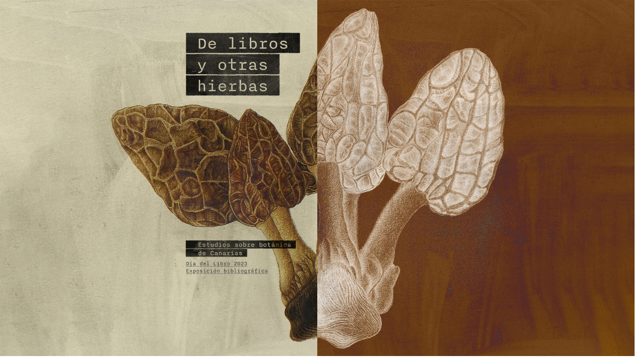

--- FILE ---
content_type: text/css
request_url: https://www.ull.es/eventos/de-libros-y-otras-hierbas/wp-content/themes/eventos/style.css
body_size: 367
content:
/*
Theme Name: eventos
Theme URI: http://www.ull.es/eventos/
Description: Plantilla generica para eventos
Author: ULL
Author URI: http://www.ull.es
Template: base-ull
Version: 0.1
*/

/*Menu footer*/
.ull-footer .widget_nav_menu ul .ulldrops-item.ulldrops-item a {
    font-weight: 400;
    padding: 0;
    color: #c9c9c9 !important;
}
.ull-footer .widget_nav_menu ul .ulldrops-item a:after{
    display: none;
}

/* Título página Inicio */
.ull-body .ull-site-title {
    font-size: 30px;
    line-height: 36px;
    color: #fff;
    top: -200px;
}

.page-template-frontpage .hero-content {
    margin-top: 0;
}


--- FILE ---
content_type: text/css
request_url: https://www.ull.es/eventos/de-libros-y-otras-hierbas/wp-content/uploads/sites/53/js_composer/custom.css
body_size: 497
content:
/* OCULTAR TÍTULO EN CABECERA
*/

.ull-site-title {
    display: none;
}


/* AUMENTAR ALTURA DE LA CABECERA
   EN PÁGINAS INTERIORES


.ull-hero-image {
    height: 200px;
}
*/

/* OCULTAR BREADCRUMBS EN PÁGINA DE INICIO


.udub-slant,
.ull-site-title,
.ull-breadcrumbs {
    display: none;
}

*/
/* QUITAR EL DIV DE LAS MIGAS DE PAN
*/

.container-fluid,
.container-breadcrumbs {
    margin-bottom: 0px;
}

/* AUMENTAR MÁRGENES VERTICALES EN LOS TÍTULOS
   DE PÁGINAS Y ENTRADAS
*/

.ull-body h1, .ull-body h2 {
    padding-top:64px;
    color:#222222;
    font-weight:800;
}



/*  OCULTAR BANNER SUPERIOR Y FECHA
    EN LAS NOTICIAS

*/


.date {
    display: none;
}

.ull-hero-image{
    display: none;
}

/* CAMBIAR COLOR 
   TEXTO ACTIVO ACORDEÓN

*/

.vc_tta-accordion .vc_active .vc_tta-title-text {
  color: #908777;
}